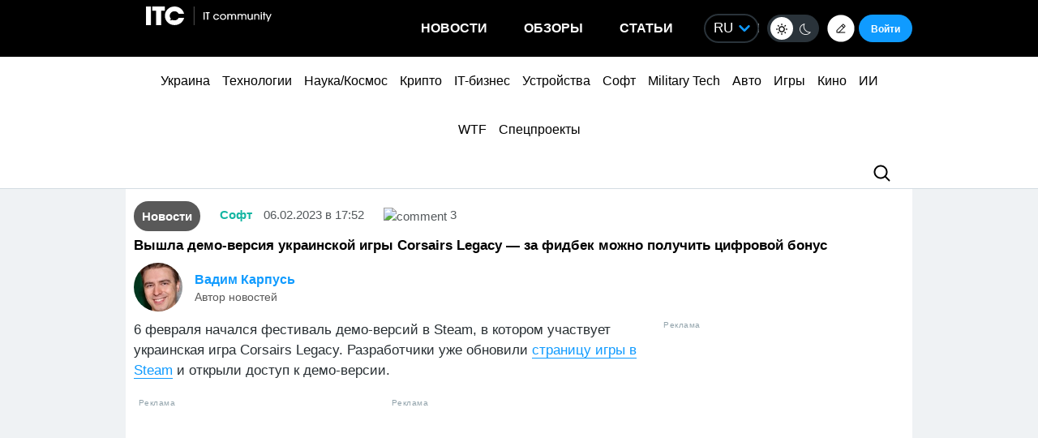

--- FILE ---
content_type: text/html; charset=utf-8
request_url: https://www.google.com/recaptcha/api2/aframe
body_size: 270
content:
<!DOCTYPE HTML><html><head><meta http-equiv="content-type" content="text/html; charset=UTF-8"></head><body><script nonce="yC6G87ZU_BJNFQ7JmIQK5A">/** Anti-fraud and anti-abuse applications only. See google.com/recaptcha */ try{var clients={'sodar':'https://pagead2.googlesyndication.com/pagead/sodar?'};window.addEventListener("message",function(a){try{if(a.source===window.parent){var b=JSON.parse(a.data);var c=clients[b['id']];if(c){var d=document.createElement('img');d.src=c+b['params']+'&rc='+(localStorage.getItem("rc::a")?sessionStorage.getItem("rc::b"):"");window.document.body.appendChild(d);sessionStorage.setItem("rc::e",parseInt(sessionStorage.getItem("rc::e")||0)+1);localStorage.setItem("rc::h",'1768805630621');}}}catch(b){}});window.parent.postMessage("_grecaptcha_ready", "*");}catch(b){}</script></body></html>

--- FILE ---
content_type: application/javascript; charset=UTF-8
request_url: https://itcua.disqus.com/count-data.js?1=1318097%20https%3A%2F%2Fitc.ua%2F%3Fp%3D1318097&1=4147489%20https%3A%2F%2Fitc.ua%2F%3Fp%3D4147489&1=4148000%20https%3A%2F%2Fitc.ua%2F%3Fp%3D4148000&1=4148014%20https%3A%2F%2Fitc.ua%2F%3Fp%3D4148014&1=4148217%20https%3A%2F%2Fitc.ua%2F%3Fp%3D4148217&1=4148287%20https%3A%2F%2Fitc.ua%2F%3Fp%3D4148287&2=https%3A%2F%2Fitc.ua%2Fua%2Fblogs%2Fchomu-grafika-v-igrah-bilshe-ne-vyrishuye-a-teraflopsy-prograyut%2F&2=https%3A%2F%2Fitc.ua%2Fua%2Fnovini%2Fkytaj-vpershe-stav-liderom-svitovogo-rynku-avto-ta-obignav-yaponiyu%2F&2=https%3A%2F%2Fitc.ua%2Fua%2Fnovini%2Fnovyj-vlasnyk-gog-zdyvovanyj-windows-tse-take-neyakisne-pz%2F&2=https%3A%2F%2Fitc.ua%2Fua%2Fnovini%2Fpershyj-poglyad-sofi-terner-v-obrazi-lary-kroft-dlya-serialu-rozkradachka-grobnyts%2F
body_size: 1045
content:
var DISQUSWIDGETS;

if (typeof DISQUSWIDGETS != 'undefined') {
    DISQUSWIDGETS.displayCount({"text":{"and":"\u0442\u0430","comments":{"zero":"0","multiple":"{num}","one":"1"}},"counts":[{"id":"4148000 https:\/\/itc.ua\/?p=4148000","comments":1},{"id":"1318097 https:\/\/itc.ua\/?p=1318097","comments":3},{"id":"4148014 https:\/\/itc.ua\/?p=4148014","comments":14},{"id":"4148287 https:\/\/itc.ua\/?p=4148287","comments":45},{"id":"4148217 https:\/\/itc.ua\/?p=4148217","comments":0},{"id":"4147489 https:\/\/itc.ua\/?p=4147489","comments":22},{"id":"https:\/\/itc.ua\/ua\/novini\/kytaj-vpershe-stav-liderom-svitovogo-rynku-avto-ta-obignav-yaponiyu\/","comments":112},{"id":"https:\/\/itc.ua\/ua\/novini\/novyj-vlasnyk-gog-zdyvovanyj-windows-tse-take-neyakisne-pz\/","comments":90},{"id":"https:\/\/itc.ua\/ua\/novini\/pershyj-poglyad-sofi-terner-v-obrazi-lary-kroft-dlya-serialu-rozkradachka-grobnyts\/","comments":55},{"id":"https:\/\/itc.ua\/ua\/blogs\/chomu-grafika-v-igrah-bilshe-ne-vyrishuye-a-teraflopsy-prograyut\/","comments":57}]});
}